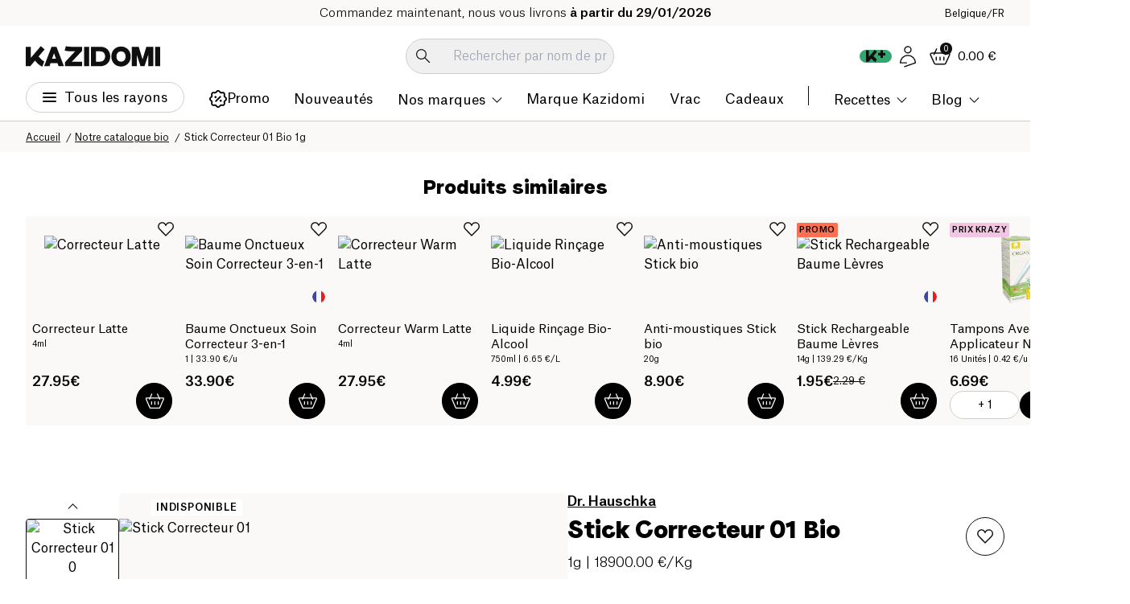

--- FILE ---
content_type: application/javascript; charset=UTF-8
request_url: https://www.kazidomi.com/_next/static/js/app/%5Blocale%5D/(shop)/(search)/catalogue/produits/%5Bslug%5D/page.d14f5ca4.js
body_size: 9365
content:
(self.webpackChunk_N_E=self.webpackChunk_N_E||[]).push([[7914],{2827:(e,s,a)=>{"use strict";a.r(s),a.d(s,{default:()=>m});var i=a(95155),t=a(12115),r=a(61665),l=a(65739),n=a(84376),c=a(91543),o=a(4757);let d=({method:e})=>{let s=(0,r.useTranslations)(),a=e.data.length>1?"ul":"div",t=e.data.length>1?"li":"div",{formatProviderType:l,formatProviderName:n,displayDeliveryDate:c,getFastestDelivery:d}=(0,o.UD)();return(0,i.jsxs)(i.Fragment,{children:[(0,i.jsxs)("div",{className:"delivery-modal__delivery-type",children:[(0,i.jsx)("span",{className:"text-body-17 font-medium",children:s(l(e.type,e.name))}),(0,i.jsxs)("span",{className:"text-body-17 font-medium",children:[s("delivery-modal.delivery-from")," ",d(e.data)]})]}),(0,i.jsx)(a,{children:e.data.map(a=>(0,i.jsx)(t,{className:"delivery-modal__delivery",children:(0,i.jsxs)("div",{className:"delivery-modal__delivery-inner",children:[(0,i.jsx)("img",{src:`/logo/delivery/${a.provider.toLowerCase()}-logo.svg`,alt:`${n(a.provider)} logo`}),(0,i.jsxs)("span",{className:"text-body-15 font-medium block w-1/2 sm:!w-full",children:[n(a.provider)," - ",s(l(e.type,a.provider))]}),(0,i.jsxs)("span",{className:"text-body-15 font-light ml-auto text-right sm:gap-spacing-1 sm:flex sm:mt-spacing-1",children:[s("delivery-modal.delivery-from"),(0,i.jsxs)("span",{className:"delivery-modal__delivery-date",children:[" ",c(a.days_min)," "]})]})]})},a.provider))})]})},m=({open:e,setOpen:s,methods:a})=>{let o=(0,r.useTranslations)(),m=(0,t.useMemo)(()=>a.sort((e,s)=>s.data.length-e.data.length),[a]),h=()=>{s(!1)};return(0,i.jsx)(n.e,{appear:!0,show:e,as:t.Fragment,children:(0,i.jsx)(c.l,{onClose:h,children:(0,i.jsx)("div",{className:"fixed inset-0 flex w-screen items-center justify-center z-50 ",children:(0,i.jsx)(n.e.Child,{as:t.Fragment,enter:"ease-out duration-300",enterFrom:"opacity-0 scale-95",enterTo:"opacity-100 scale-100",leave:"ease-in duration-200",leaveFrom:"opacity-100 scale-100",leaveTo:"opacity-0 scale-95",children:(0,i.jsx)(c.l.Panel,{className:"delivery-modal-root bg-dark-taupe w-full h-full overflow-y-scroll",children:(0,i.jsxs)("div",{className:"delivery-modal__col",children:[(0,i.jsx)(c.l.Title,{className:"text-heading-42 font-faro",children:o("delivery-modal.delivery-methods")}),m.map(e=>(0,i.jsx)(d,{method:e},`${e.name}-method-row`)),(0,i.jsx)("div",{className:"delivery-modal__close-wrapper",children:(0,i.jsx)(l.Jn,{onClick:h,isDark:!0})})]})})})})})})}},6025:(e,s,a)=>{"use strict";a.d(s,{wX:()=>t}),a(45161),a(11216),a(56770),a(30994),a(32681),a(58153),a(78377),a(27577);var i=a(95155);a(12115),a(27978);let t=()=>(0,i.jsx)("ul",{children:Array.from([,,,,,].keys()).map(e=>(0,i.jsxs)("li",{className:"[&:not(:last-child)]:mb-spacing-5",children:[(0,i.jsxs)("div",{className:"flex justify-between mb-spacing-2",children:[(0,i.jsx)("div",{className:"skeleton-box rounded w-[70px] h-[13px]"}),(0,i.jsx)("div",{className:"skeleton-box rounded w-[77px] h-[18px]"})]}),(0,i.jsx)("div",{className:"skeleton-box rounded max-w-[480px] h-[19.5px]"})]},`loading-review-${e}`))})},11216:(e,s,a)=>{"use strict";a.d(s,{default:()=>x});var i=a(95155),t=a(97810),r=a.n(t),l=a(12115),n=a(61665),c=a(65739),o=a(45161),d=a(30994),m=a(32681),h=a(6025),p=a(9339);let u=(0,p.createServerReference)("7f1de4efd6d1e196ef7fc7a3e899252a73ea979508",p.callServer,void 0,p.findSourceMapURL,"getProductReviews"),x=({id:e,openModal:s,reviews:a})=>{let[t,p]=(0,l.useState)(5),[x,g]=(0,l.useState)(!1),[b,v]=(0,l.useState)(a),f=(0,n.useTranslations)(),j=async()=>{let s=t+5;p(s),g(!0);let a=await u(e,s);r()(a)||v(a),g(!1)};return x&&r()(b)?(0,i.jsx)(h.wX,{}):r()(b?.reviews)?(0,i.jsxs)("div",{className:"rounded p-spacing-3 bg-tint-12 mb-spacing-3",children:[(0,i.jsx)("p",{className:"text-body-15 font-light mb-2",children:f("product-page.reviews.no-review")}),(0,i.jsx)(c.Ay,{className:"mt-spacing-2",onClick:()=>s(o.g.REVIEWS),children:f("product-page.reviews.write-review")})]}):(0,i.jsxs)(i.Fragment,{children:[(0,i.jsxs)("div",{className:"rounded p-spacing-3 bg-tint-12 mb-spacing-2 min-lg:hidden",children:[(0,i.jsx)("p",{className:"text-body-15 font-light",children:f("product-page.reviews.add-review")}),(0,i.jsx)(c.Ay,{className:"mt-spacing-2",onClick:()=>s(o.g.REVIEWS),children:f("product-page.reviews.write-review")})]}),(0,i.jsx)("ul",{className:"mb-spacing-4",children:b.reviews.map(e=>(0,i.jsx)("li",{className:"[&:not(:last-child)]:mb-spacing-5",children:(0,i.jsx)(d.A,{comment:e.comments,author:e.author.name,date:e.date_created,rating:e.rating,replies:e.replies})},e.id))}),b.results_count>5&&(0,i.jsx)("div",{className:"flex justify-center my-spacing-4",children:(0,i.jsx)(m.A,{isLoading:x,disabled:t>=b.results_count,action:j,label:f("reviews.btn.more-reviews")})})]})}},22974:(e,s,a)=>{"use strict";a.d(s,{default:()=>d});var i=a(95155),t=a(12115),r=a(91262);a(28015);var l=a(37206),n=a(97810),c=a.n(n);let o=(0,l.default)(()=>Promise.resolve().then(a.bind(a,28015)),{loadableGenerated:{webpack:()=>[28015]},ssr:!1}),d=({videos:e})=>{let[s,a]=(0,t.useState)(!1),[l,n]=(0,t.useState)(null);return(0,t.useEffect)(()=>{null===l?a(!1):a(!0)},[l]),(0,i.jsxs)(i.Fragment,{children:[c()(e)?null:(0,i.jsx)("ul",{className:"gap-spacing-2 flex overflow-x-auto overflow-y-hidden",children:e.map((e,s)=>(0,i.jsx)("li",{children:(0,i.jsx)(r.default,{video:e,onClick:()=>n(s)})},e.video))}),s?(0,i.jsx)(o,{handleNavigation:s=>{"prev"===s?n(s=>0===l?e.length-1:s-1):"next"===s?n(s=>l===e.length-1?0:s+1):n(s)},active:l,videos:e,onClose:()=>{a(!1),n(null)}}):null]})}},24491:(e,s,a)=>{"use strict";a.d(s,{default:()=>c});var i=a(95155);a(12115);var t=a(65739),r=a(48178),l=a(61665),n=a(4757);let c=()=>{let e=(0,l.useTranslations)(),{goBack:s,history:a}=(0,n.W6)();if(a.length<2)return;let c={width:12,height:11,alt:e("breadcrumb.previous-page"),src:(0,r.yY)("/icons/arrow-left-2.svg","mxw_9")};return(0,i.jsx)(t.Ay,{size:"xsm",className:"!border-charcoal text-body-12 px-spacing-2",variant:"outline",icon:c,onClick:s,children:e("breadcrumb.back")})}},25391:(e,s,a)=>{"use strict";a.d(s,{default:()=>o});var i=a(82849),t=a(23805),r=a(4757),l=a(12115),n=a(70508),c=a(61665);let o=({data:e})=>{let s=(0,c.useLocale)(),a=(0,r.Jd)();if(void 0!==i.A.get(t.jh.token)&&a)return(0,l.useEffect)(()=>{(0,n.Kh)(s,e)},[]),""}},27577:(e,s,a)=>{"use strict";a.d(s,{default:()=>h});var i=a(95155),t=a(97810),r=a.n(t),l=a(12115),n=a(3890),c=a(48129),o=a(65739),d=a(48178);let m={drag:"free",pagination:!1,perPage:7,perMove:7,gap:8,arrows:!0,lazyLoad:"nearby",breakpoints:{567:{perPage:5,perMove:5},400:{perPage:4,perMove:4}}},h=({reviewsPictures:e})=>{let[s,a]=(0,l.useState)("");return!r()(e)&&e.reviews.length>0?(0,i.jsxs)(i.Fragment,{children:[(0,i.jsxs)(c.eB,{options:{...m},hasTrack:!1,className:"relative mb-spacing-3",children:[(0,i.jsx)(c.v9,{children:e.reviews[0].photos.map(e=>(0,i.jsx)(c.Nn,{className:"aspect-square rounded overflow-hidden",children:(0,i.jsx)("img",{className:"rounded cursor-pointer object-cover w-full h-full",src:e,onClick:()=>a(e),alt:"review",loading:"lazy",role:"button",tabIndex:0})},`thumbs-${e}`))}),(0,i.jsxs)("div",{className:"splide__arrows absolute top-1/2 translate-y-[-50%] w-full flex justify-between px-spacing-1 pointer-events-none",children:[(0,i.jsx)(o.Ay,{className:"carousel__button splide__arrow splide__arrow--prev w-[36px] h-[36px] !p-0 !bg-white disabled:!opacity-0 pointer-events-auto hover:!bg-tint-48",variant:"outline",children:(0,i.jsx)("img",{src:(0,d.yY)("/icons/arrow-left-icon.svg","mxw_9"),alt:"previous",width:9,height:6,loading:"lazy"})}),(0,i.jsx)(o.Ay,{className:"carousel__button splide__arrow splide__arrow--next w-[36px] h-[36px] !p-0 !bg-white disabled:!opacity-0 pointer-events-auto hover:!bg-tint-48",variant:"outline",children:(0,i.jsx)("img",{src:(0,d.yY)("/icons/arrow-right-icon.svg","mxw_9"),alt:"Next",width:9,height:6,loading:"lazy"})})]})]}),(0,i.jsx)(n.default,{onClose:()=>a(""),isOpen:s.length>0,classes:"w-fit",children:(0,i.jsx)("img",{className:" rounded cursor-pointer ",src:s,alt:"review",loading:"lazy"})})]}):null}},28015:(e,s,a)=>{"use strict";a.r(s),a.d(s,{default:()=>c});var i=a(95155);a(12115);var t=a(53114),r=a(33118),l=a(65739),n=a(48178);let c=({onClose:e,videos:s,active:a,handleNavigation:c})=>(0,i.jsxs)("div",{className:"fixed group/player bottom-spacing-4 group-[.sticky-product-bar-visible]:-translate-y-spacing-7 transition duration-300 right-spacing-4 z-10 flex items-center",children:[(0,i.jsx)("div",{className:"w-[252px] h-[446px] rounded-2xl block overflow-hidden",children:(0,i.jsxs)(r.xX,{style:{width:"100%",aspectRatio:"16/9",height:"100%"},children:[(0,i.jsxs)(r.Ph,{className:"absolute top-0 w-full flex flex-wrap px-spacing-1",children:[(0,i.jsx)(r.td,{className:"bg-transparent"}),(0,i.jsxs)("div",{className:"flex w-full justify-between",children:[(0,i.jsx)(r.nN,{className:"w-[44px] h-[44px] flex-center p-0 bg-transparent rounded-full hover:bg-black/50"}),(0,i.jsx)(r.aH,{className:"w-[44px] h-[44px] flex-center p-0 bg-transparent rounded-full hover:bg-black/50"}),(0,i.jsx)(r.Ic,{className:"w-[44px] h-[44px] flex-center p-0 bg-transparent rounded-full hover:bg-black/50"}),(0,i.jsx)("button",{onClick:e,className:"w-[44px] h-[44px] flex-center rounded-full hover:bg-black/50",children:(0,i.jsx)("img",{src:(0,n.yY)("/icons/cross-icon-white.svg","mxw_112"),alt:"close",loading:"lazy",width:18,height:18})})]})]}),(0,i.jsx)(t.default,{slot:"media",src:s[a].video,controls:!1,autoPlay:!0,muted:!0,style:{width:"100%",height:"100%","--controls":"none"}})]})}),s.length>1?(0,i.jsxs)("div",{className:"flex gap-spacing-1 absolute bottom-4 right-4 z-10 transition duration-300 group-hover/player:opacity-100 opacity-0",children:[(0,i.jsx)(l.Ay,{className:"w-spacing-4 h-spacing-4 !p-0 hover:!border-charcoal",variant:"ghost",onClick:()=>c("prev"),children:(0,i.jsx)("img",{src:(0,n.yY)("/icons/arrow-left-icon.svg","mxw_112"),alt:"close",loading:"lazy",width:9,height:16})}),(0,i.jsx)(l.Ay,{className:"w-spacing-4 h-spacing-4 z-10 !p-0 hover:!border-charcoal",variant:"ghost",onClick:()=>c("next"),children:(0,i.jsx)("img",{src:(0,n.yY)("/icons/arrow-right-icon.svg","mxw_112"),alt:"close",loading:"lazy",width:9,height:16})})]}):null]})},29195:(e,s,a)=>{"use strict";a.d(s,{A:()=>t});var i=a(95155);a(12115);let t=({total:e,number:s,wrapperClasses:a,bodyClasses:t,color:r})=>{let l={width:`${0===s?0:s<e?s/e*100:100}%`,...r?{backgroundColor:r}:null};return(0,i.jsx)("div",{className:`w-full relative overflow-hidden rounded-xl h-3.25 bg-dark-taupe ${a}`,children:(0,i.jsx)("div",{className:`absolute transition ease-in duration-300 h-3.25 bg-generic2 ${t}`,style:l})})}},30994:(e,s,a)=>{"use strict";a.d(s,{A:()=>m});var i=a(95155);a(12115);var t=a(27978),r=a(27866),l=a.n(r),n=a(8532),c=a.n(n);a(90),a(23401),a(74066);var o=a(61665),d=a(48178);l().extend(c());let m=({author:e,date:s,comment:a,rating:r,replies:n})=>{let c=(0,o.useLocale)(),m=(0,o.useTranslations)(),h=e=>(l().locale(c),l()(e,"YYYYMMDD").fromNow());return(0,i.jsxs)(i.Fragment,{children:[(0,i.jsxs)("div",{className:"flex justify-between mb-2",children:[(0,i.jsxs)("div",{className:"flex gap-1",children:[(0,i.jsx)("span",{className:"font-medium text-body-13",children:m("product-page.reviews.verified-customer")}),(0,i.jsx)("img",{src:(0,d.yY)("/image/reviews/verified_customer.svg","mxw_16"),alt:m("product-page.reviews.verified-customer"),width:16,height:16,loading:"lazy"})]}),(0,i.jsx)("span",{className:"text-body-13 font-light text-grey3 ml-auto",children:h(s)})]}),r&&0!==r?(0,i.jsx)("div",{className:"mb-2",children:(0,i.jsx)(t.Ay,{rating:r,dataKey:`${e}-${s}`})}):null,(0,i.jsx)("p",{className:"text-body-15 font-light",children:a}),n&&(0,i.jsx)("ul",{className:"pl-spacing-5",children:n.map(e=>(0,i.jsxs)("li",{className:"my-spacing-5 border-l border-grey3 pl-spacing-5",children:[(0,i.jsxs)("div",{className:"mb-spacing-2 flex justify-between",children:[(0,i.jsx)("span",{className:"text-body-15 font-medium",children:e.author.name}),(0,i.jsx)("span",{className:"text-body-13 font-light text-body-13 font-light text-grey3 ml-auto",children:h(e.date_created)})]}),(0,i.jsx)("p",{className:"text-body-15 font-light",children:e.comments})]},`reply-${e.date_created}`))})]})}},32681:(e,s,a)=>{"use strict";a.d(s,{A:()=>l});var i=a(95155);a(12115);var t=a(87979),r=a(48178);let l=({action:e,disabled:s,isLoading:a,label:l})=>(0,i.jsx)(i.Fragment,{children:(0,i.jsxs)("button",{type:"button",className:"flex flex-col flex-center gap-spacing-1",onClick:e,disabled:s,children:[a?(0,i.jsx)(t.Q0,{}):(0,i.jsx)("img",{src:(0,r.yY)("/icons/arrow-down.svg","mxw_20"),alt:"Load more",width:20,height:20,loading:"lazy"}),(0,i.jsx)("span",{className:"text-cta-regular",children:l})]})})},39854:(e,s,a)=>{"use strict";a.d(s,{default:()=>c});var i=a(95155),t=a(61665);a(12115);var r=a(70502),l=a(48178),n=a(68015);let c=({blogs:e,title:s,expand:a,titleClasses:c=""})=>{let o=(0,t.useLocale)();return(0,i.jsx)(r.F,{title:s,titleClasses:c,expand:a,children:e.map((e,s)=>{let a=(0,l.UN)(o,e);return(0,i.jsx)("li",{role:"group",className:"w-[300px] shrink-0",children:(0,i.jsx)(n.df,{categories:a.categories,description:a.description,image:a.image,title:a.title,link:a.url,layout:"carousel"})},`${s}-slide-content`)})})}},42445:(e,s,a)=>{"use strict";a.d(s,{default:()=>d});var i=a(95155),t=a(12115),r=a(61665),l=a(4757),n=a(37206),c=a(48178);let o=(0,n.default)(()=>Promise.resolve().then(a.bind(a,2827)),{loadableGenerated:{webpack:()=>[2827]},ssr:!1}),d=()=>{let[e,s]=(0,t.useState)(!1),a=(0,r.useTranslations)(),{fastestDelivery:n,methodsByProviders:d}=(0,l.UD)();return(0,i.jsxs)(i.Fragment,{children:[(0,i.jsxs)("button",{className:"flex gap-spacing-1 items-center h-[35px]",onClick:()=>void s(!0),children:[(0,i.jsx)("img",{src:(0,c.yY)("/icons/delivery.svg","mxw_35"),alt:"delivery icon",width:35,height:35,loading:"lazy"}),(0,i.jsxs)("span",{className:"underline text-body-15",children:[" ",a("delivery-modal.delivery-from")," ",(0,i.jsx)("strong",{children:n})]})]}),e?(0,i.jsx)(o,{open:e,setOpen:s,methods:d}):null]})}},45161:(e,s,a)=>{"use strict";a.d(s,{default:()=>p,g:()=>d});var i=a(95155),t=a(12115),r=a(61665),l=a(11216),n=a(58153),c=a(37206),o=a(65739);let d={REVIEWS:"reviews",QUESTIONS:"questions"},m=(0,c.default)(()=>Promise.resolve().then(a.bind(a,56770)),{loadableGenerated:{webpack:()=>[56770]},ssr:!1}),h=(0,c.default)(()=>Promise.resolve().then(a.bind(a,78377)),{loadableGenerated:{webpack:()=>[78377]},ssr:!1}),p=({sku:e,reviews:s,link:a})=>{let[c,p]=(0,t.useState)(d.REVIEWS),[u,x]=(0,t.useState)(!1),[g,b]=(0,t.useState)(""),[v,f]=(0,t.useState)(null),j=(0,r.useTranslations)(),y=(0,r.useLocale)(),w=e=>{b(e),x(!0)};return(0,i.jsx)("section",{className:"my-spacing-4 min-lg:my-spacing-7",id:"product_reviews",children:(0,i.jsxs)("div",{className:"container min-lg:flex gap-spacing-4 min-lg:mb-spacing-4",children:[(0,i.jsxs)("div",{className:"min-lg:w-1/2",children:[(0,i.jsx)("h2",{className:"text-heading-24 font-faro mb-spacing-2",children:j("product-page.reviews.user-reviews")}),(0,i.jsx)(n.default,{reviews:s}),(0,i.jsxs)("div",{className:"hidden min-lg:block",children:[(0,i.jsxs)("div",{className:"rounded p-spacing-3 bg-tint-12 mb-spacing-4",children:[(0,i.jsx)("p",{className:"text-body-15 font-light",children:j("product-page.reviews.add-review")}),(0,i.jsx)(o.Ay,{className:"mt-spacing-2",onClick:()=>w(d.REVIEWS),children:j("product-page.reviews.write-review")})]}),(0,i.jsxs)("div",{className:"rounded p-spacing-3 bg-grey7",children:[(0,i.jsx)("p",{className:"text-body-15 font-light",children:j("product-page.reviews.leave-question")}),(0,i.jsx)(o.Ay,{variant:"outline",className:"mt-spacing-2 hover:!border-charcoal !bg-white",onClick:()=>w(d.QUESTIONS),children:j("product-page.reviews.ask-question")})]})]})]}),(0,i.jsxs)("div",{className:"min-lg:w-1/2",children:[(0,i.jsxs)("div",{className:"flex gap-spacing-5 border-b-[.5px] border-charcoal mb-spacing-3",children:[(0,i.jsx)("h3",{children:(0,i.jsx)("button",{className:`transition border-b-[3px] pb-spacing-1 font-bold text-body-17 relative ${"reviews"===c?"border-generic2":"border-transparent"}`,type:"button",onClick:()=>p(d.REVIEWS),children:j("reviews.reviews-widget.product-reviews")})}),(0,i.jsx)("h3",{children:(0,i.jsx)("button",{className:`transition border-b-[3px] pb-spacing-1 font-bold text-body-17 relative ${"questions"===c?"border-generic2":"border-transparent"}`,type:"button",onClick:()=>p(d.QUESTIONS),children:j("reviews.reviews-widget.questions")})})]}),c===d.REVIEWS&&(0,i.jsx)(l.default,{id:`FR${e};NL${e};EN${e}`,openModal:w,reviews:s}),c===d.QUESTIONS&&(0,i.jsx)(m,{id:`FR${e};NL${e};EN${e}`,openModal:w,questions:v,setQuestions:f})]}),u?(0,i.jsx)(h,{setIsOpen:x,isOpen:u,type:g,sku:`${y.toUpperCase()}${e}`,url:`https://www.kazidomi.com/${a}`}):null]})})}},52899:(e,s,a)=>{"use strict";a.d(s,{default:()=>g});var i=a(95155),t=a(12115),r=a(65739),l=a(72080),n=a(99003),c=a(13455),o=a(61665),d=a(74903),m=a(73321),h=a(51619);let p={type:"DEFAULT",message:[]},u={type:"ERROR",message:[]},x={type:"SUCCESS",message:[]},g=({specificList:e="general",inputClasses:s,button:a})=>{let g=(0,d.DE)(),{handleSubmit:b,register:v,reset:f}=(0,n.mN)(),[j,y]=(0,t.useState)(!1),[w,N]=(0,t.useState)(p),k=(0,o.useTranslations)(),_={event:"subscribe_newsletter",screen_name:(0,m.usePathname)()};return g?(0,i.jsxs)(i.Fragment,{children:[(0,i.jsx)("div",{className:"newsletter_input_root",children:(0,i.jsxs)("form",{onSubmit:b(e=>{y(!0),N(p),(e=>{let s=new FormData;for(let a in e)s.append(a,e[a]);return(0,c.SX)().post("/newsletter/subscribe",s)})(e).then(e=>{y(!1),f(),e.data.messages.forEach(e=>{x.message=[...x.message,e]}),N(x)}).catch(e=>{y(!1),u.message=[k("newsletter.subscribe.error.retry555")],N(u)}),(0,h.sendGTMEvent)(_)}),children:[(0,i.jsx)("input",{type:"hidden",name:"specificList",value:e,...v("specificList")}),(0,i.jsx)("input",{className:`newsletter__input ${s}`,type:"email",placeholder:k("account.account-edit.mail"),required:!0,...v("email")}),(0,i.jsx)(r.Ay,{disabled:j,className:`newsletter__btn ${a?a.classes:""}`,variant:"primary",size:"xl",type:"submit",children:j?(0,i.jsx)(l.A,{}):a?(0,i.jsx)("img",{src:a.icon.src,width:a.icon.width,height:a.icon.height,alt:"submit",loading:"lazy"}):k("footer.newsletter.actions.subscribe")})]})}),w!==p&&(0,i.jsx)("div",{className:"mt-2",children:(0,i.jsx)("span",{className:`${"ERROR"===w.type?"text-alimentation1":null} text-body-15`,children:w.message.map(e=>e)})})]}):null}},56770:(e,s,a)=>{"use strict";a.r(s),a.d(s,{default:()=>x});var i=a(95155),t=a(97810),r=a.n(t),l=a(12115),n=a(61665),c=a(65739),o=a(45161),d=a(32681),m=a(30994),h=a(6025),p=a(9339);let u=(0,p.createServerReference)("7f5d0c6860b9006185fdfb12e12f80e1e9f392d890",p.callServer,void 0,p.findSourceMapURL,"getProductQuestions"),x=({id:e,openModal:s,questions:a,setQuestions:t})=>{let[p,x]=(0,l.useState)(5),[g,b]=(0,l.useState)(!0),v=(0,n.useTranslations)();return((0,l.useEffect)(()=>{let s=async(e,s)=>{b(!0);let a=await u(e,s);r()(a)||t(a.reviews),b(!1)};(p>5||r()(a))&&s(e,p)},[p,e]),g&&r()(a))?(0,i.jsx)(h.wX,{}):r()(a)?(0,i.jsxs)("div",{className:"rounded p-spacing-3 bg-grey7 mb-spacing-3",children:[(0,i.jsx)("p",{className:"text-body-15 font-light",children:v("product-page.reviews.no-question")}),(0,i.jsx)(c.Ay,{variant:"outline",className:"mt-spacing-2 hover:!border-charcoal !bg-white",onClick:()=>s(o.g.QUESTIONS),children:v("product-page.reviews.ask-question")})]}):(0,i.jsxs)(i.Fragment,{children:[(0,i.jsxs)("div",{className:"rounded p-spacing-3 bg-grey7 mb-spacing-2 min-lg:hidden",children:[(0,i.jsx)("p",{className:"text-body-15 font-light",children:"Vous pouvez nous poser une question sur ce produit ici"}),(0,i.jsx)(c.Ay,{variant:"outline",className:"mt-spacing-2 hover:!border-charcoal !bg-white",onClick:()=>s(o.g.QUESTIONS),children:v("product-page.reviews.ask-question")})]}),(0,i.jsx)("ul",{className:"mb-spacing-4",children:a.map(e=>(0,i.jsx)("li",{className:"[&:not(:last-child)]:mb-spacing-5",children:(0,i.jsx)(m.A,{comment:e.comments,author:e.author.name,date:e.date_created,rating:e.rating,replies:e.replies})},e.id))}),a.results_count>5&&(0,i.jsx)("div",{className:"flex justify-center my-spacing-4",children:(0,i.jsx)(d.A,{isLoading:g,disabled:p>=a.results_count,action:()=>x(e=>e+5),label:v("reviews.btn.more-reviews")})})]})}},58153:(e,s,a)=>{"use strict";a.d(s,{default:()=>d});var i=a(95155),t=a(97810),r=a.n(t);a(12115);var l=a(61665),n=a(27978),c=a(29195);let o=({number:e,rating:s,totalRating:a})=>{let t=(0,l.useTranslations)();return(0,i.jsxs)("div",{className:"flex items-center gap-spacing-1 justify-between [&:not(:last-child)]:mb-spacing-3",children:[(0,i.jsxs)("span",{className:"shrink-0 text-body-17 font-light w-[100px]",children:[s," ",t("product-page.reviews.star")]}),(0,i.jsx)(c.A,{total:a,number:e,bodyClasses:"!bg-generic2",wrapperClasses:"border-generic2 border bg-white"}),(0,i.jsxs)("span",{className:"shrink-0 text-body-17 font-light w-[100px] text-right",children:[e," ",t("reviews.reviews")]})]})},d=({reviews:e})=>{let s=(0,l.useTranslations)();if(!r()(e))return(0,i.jsxs)("div",{className:"mb-spacing-3 min-lg:mb-spacing-4",children:[(0,i.jsxs)("div",{className:"flex justify-between border-b-[.5px] border-charcoal pb-spacing-1 mb-spacing-3 items-center",children:[(0,i.jsx)("span",{className:"text-body-15",children:s("product-page.reviews.based-on",{count:e.review_count})}),(0,i.jsxs)("div",{className:"flex gap-spacing-1 items-center",children:[(0,i.jsx)(n.Ay,{rating:e.average_rating,dataKey:"rating-array",color:"#ffc85f",size:24}),(0,i.jsx)("span",{className:"text-heading-21 font-medium",children:Number(e.average_rating).toFixed(1)})]})]}),[5,4,3,2,1].map(s=>(0,i.jsx)(o,{number:(!r()(e.stats.ratings)?e.stats.ratings:{[Number(e.average_rating)]:e.review_count})[s]||0,rating:s,totalRating:e?.results_count||0},`rating-array-row-${s}`))]})}},63262:(e,s,a)=>{"use strict";a.d(s,{default:()=>o});var i=a(95155),t=a(12115),r=a(98500),l=a.n(r),n=a(74903),c=a(48178);let o=({items:e})=>{let[s,a]=(0,t.useState)(!1),[r,o]=(0,t.useState)(!1),d=(0,t.useRef)(null),{width:m}=(0,n.lW)();return(0,t.useEffect)(()=>{d.current&&(d.current.offsetHeight>=18?o(!0):o(!1))},[m]),(0,i.jsx)("div",{className:"breadcrumbs-container min-sm:hidden",children:(0,i.jsx)("div",{className:"container max-w-[1800px] py-spacing-1",children:(0,i.jsxs)("div",{className:"w-full overflow-hidden transition-all duration-300 flex items-end pr-spacing-4 relative max-h-spacing-2",...s?{style:{maxHeight:d?.current.offsetHeight}}:null,children:[r?(0,i.jsx)("button",{onClick:()=>a(!s),className:"absolute top-1/2 translate-y-[-50%] right-0 flex-center w-spacing-4 h-spacing-4",children:(0,i.jsx)("img",{src:(0,c.yY)("/icons/arrow-down.svg","mxw_12"),alt:"Open breadcrumb",width:12,height:12,loading:"lazy",className:`transition duration-300 ${s?"rotate-180":""}`})}):null,(0,i.jsx)("ul",{className:"breadcrumbs flex-wrap-reverse justify-end flex flex-row-reverse",ref:d,children:e.map((e,s)=>(0,i.jsx)("li",{children:(0,i.jsx)(l(),{href:e.url,title:e.label,rel:"noreferrer",prefetch:!1,children:e.label})},s))})]})})})}},67696:(e,s,a)=>{Promise.resolve().then(a.bind(a,93053)),Promise.resolve().then(a.bind(a,17946)),Promise.resolve().then(a.t.bind(a,98500,23)),Promise.resolve().then(a.bind(a,53114)),Promise.resolve().then(a.bind(a,79011)),Promise.resolve().then(a.bind(a,20713)),Promise.resolve().then(a.bind(a,70071)),Promise.resolve().then(a.bind(a,22085)),Promise.resolve().then(a.bind(a,2304)),Promise.resolve().then(a.bind(a,2827)),Promise.resolve().then(a.bind(a,42445)),Promise.resolve().then(a.bind(a,32728)),Promise.resolve().then(a.bind(a,47784)),Promise.resolve().then(a.bind(a,16613)),Promise.resolve().then(a.bind(a,31176)),Promise.resolve().then(a.bind(a,368)),Promise.resolve().then(a.bind(a,39174)),Promise.resolve().then(a.bind(a,44883)),Promise.resolve().then(a.bind(a,95397)),Promise.resolve().then(a.bind(a,9460)),Promise.resolve().then(a.bind(a,79056)),Promise.resolve().then(a.bind(a,55824)),Promise.resolve().then(a.bind(a,56770)),Promise.resolve().then(a.bind(a,27577)),Promise.resolve().then(a.bind(a,11216)),Promise.resolve().then(a.bind(a,58153)),Promise.resolve().then(a.bind(a,78377)),Promise.resolve().then(a.bind(a,45161)),Promise.resolve().then(a.bind(a,4868)),Promise.resolve().then(a.bind(a,1255)),Promise.resolve().then(a.bind(a,67672)),Promise.resolve().then(a.bind(a,31990)),Promise.resolve().then(a.bind(a,70613)),Promise.resolve().then(a.bind(a,73979)),Promise.resolve().then(a.bind(a,24491)),Promise.resolve().then(a.bind(a,63262)),Promise.resolve().then(a.bind(a,92426)),Promise.resolve().then(a.bind(a,83401)),Promise.resolve().then(a.bind(a,39854)),Promise.resolve().then(a.bind(a,89208)),Promise.resolve().then(a.bind(a,25391)),Promise.resolve().then(a.bind(a,52899)),Promise.resolve().then(a.bind(a,24667)),Promise.resolve().then(a.bind(a,91262)),Promise.resolve().then(a.bind(a,22974))},68015:(e,s,a)=>{"use strict";a.d(s,{df:()=>h,NI:()=>l});var i=a(95155);a(12115);var t=a(50003),r=a(61665);let l=({url:e,title:s,img:a,counter:l})=>{let n=(0,r.useTranslations)();return(0,i.jsx)(t.A,{href:e,className:"bg-grey7 block overflow-hidden rounded",children:(0,i.jsxs)("article",{children:[(0,i.jsx)("div",{className:"flex-center pt-[72%] overflow-hidden relative",children:a?(0,i.jsx)("img",{className:"absolute object-cover w-full h-auto",src:e,alt:s,loading:"lazy"}):(0,i.jsx)("img",{className:"absolute top-1/2 translate-y-[-50%]",src:"/image/wishlist-placeholder.svg",alt:s,width:120,height:120,loading:"lazy"})}),(0,i.jsxs)("div",{className:"p-spacing-2",children:[(0,i.jsx)("span",{className:"text-body-17 font-medium line-clamp-2 mb-spacing-1 block h-[44px]",children:s}),(0,i.jsxs)("span",{className:"text-body-13 block",children:[l," ",n("wishlist.products")]})]})]})})};a(12969);var n=a(48178),c=a(96284),o=a(27866),d=a.n(o);let m=({difficulty:e,preparationTime:s,datePublish:a})=>{let t=(0,r.useTranslations)();return(0,i.jsxs)("div",{className:"flex mt-spacing-3",children:[s&&(0,i.jsxs)("span",{className:"pr-spacing-1 mr-spacing-1 border-r-[.5px] border-charcoal text-body-13 font-light flex gap-spacing-05",children:[(0,i.jsx)("img",{src:(0,n.yY)("/icons/time-icon.svg","mxw_16"),alt:"Horloges",width:16,height:16.9}),s," min"]}),e&&(0,i.jsx)("span",{className:"text-body-13 font-light mr-auto",children:t(`recipe.recipe-page.difficulty-level.${e}`)}),a&&(0,i.jsx)("span",{className:"text-body-13 font-light",children:d()(a).format("DD/MM/YYYY")})]})},h=({categories:e,image:s,title:a,description:r,date:l,link:o,preparationTime:d,difficulty:h,index:p,layout:u})=>(0,i.jsxs)("article",{className:"group/article-card",children:[(0,i.jsx)(t.A,{href:o,title:a,className:"flex relative mb-spacing-2",children:(0,i.jsx)("figure",{className:"rounded relative pb-[57%] w-full overflow-hidden",children:(0,i.jsx)("img",{src:(0,n.yY)(s,"mxw_512"),alt:a+"image",placeholder:"blur",width:550,height:320,className:"object-cover w-full h-full absolute",loading:p>4||"carousel"==u?"lazy":"eager"})})}),e?(0,i.jsx)("ul",{className:"mb-spacing-2 flex gap-spacing-1 overflow-x-auto",children:e.map(e=>(0,i.jsx)("li",{className:"shrink-0",children:(0,i.jsx)(c.A,{title:e.name,link:e.link,classes:"!px-[12px] uppercase min-w-spacing-9 !text-body-10 tracking-[.8px] font-medium",children:e.name})},e.name))}):null,(0,i.jsxs)(t.A,{href:o,title:a,className:"recipe-card__content block",children:[(0,i.jsx)("span",{className:"mb-[12px] line-clamp-2 text-body-17 font-medium group-hover/article-card:underline h-[44px]",children:a}),(0,i.jsx)("p",{className:"text-body-15 font-light line-clamp-3",children:r}),d||h?(0,i.jsx)(m,{preparationTime:d,difficulty:h}):null]})]})},70613:(e,s,a)=>{"use strict";a.d(s,{default:()=>x});var i=a(95155),t=a(12115),r=a(97810),l=a.n(r),n=a(65739),c=a(61665),o=a(77251),d=a(50003),m=a(72733),h=a(4757),p=a(48178);let u=(0,a(37206).default)(()=>Promise.resolve().then(a.bind(a,84995)),{loadableGenerated:{webpack:()=>[84995]},ssr:!1}),x=()=>{let e=(0,c.useTranslations)(),[s,a]=(0,t.useState)(!1),r=(0,c.useLocale)(),{updateMembership:x,isIncludeMembership:g,membershipCart:b,cart:v}=(0,h._$)(e=>({updateMembership:e.updateMembership,isIncludeMembership:e.isIncludeMembership,membershipCart:e.membershipCart,cart:e.cart}));if(b)return(0,i.jsxs)(i.Fragment,{children:[(0,i.jsxs)("div",{className:"w-full rounded border-[.5px] mb-spacing-2 flex min-md:mb-spacing-4 py-spacing-2 min-sm:py-spacing-3 px-spacing-1 min-sm:px-spacing-2 relative items-end border-grey-light",children:[(0,i.jsx)("button",{type:"button",className:"shrink-0 flex-center my-auto",onClick:()=>a(!0),children:(0,i.jsx)("div",{className:"rounded-full bg-sant1 w-[60px] min-sm:w-[80px] aspect-square flex-center",children:(0,i.jsx)("img",{src:"/logo/k-plus-logo.svg",className:"sm:w-spacing-5",width:50,height:37,alt:"kazidomi membership logo"})})}),(0,i.jsxs)("div",{className:"w-full px-spacing-1 min-sm:px-spacing-2",children:[(0,i.jsx)("span",{className:"text-body-17 min-sm:text-body-21 font-faro mb-spacing-1 !leading-none block flex items-center gap-spacing-05",children:e("checkout.membership-cart-item.k-plus-membership")}),v.savingMemberPrice>0?(0,i.jsx)("p",{className:"text-[11px] min-sm:text-body-15 mt-spacing-1 min-xs:mb-spacing-1 block",children:e.rich("checkout.membership-cart-item.become-member",{important:e=>(0,i.jsx)("strong",{className:"font-medium",children:e}),amount:v.savingMemberPrice.toFixed(2)})}):(0,i.jsx)("p",{className:"text-body-13 min-sm:text-body-15 mt-spacing-1 min-xs:mb-spacing-1 block",children:e("checkout.membership-cart-item.become-member-without-amount")}),(0,i.jsx)("button",{type:"button",className:"font-medium underline text-body-13 min-sm:text-body-15",onClick:()=>a(!0),children:e("links.know-more")})]}),(0,i.jsx)("div",{className:"shrink-0",children:(0,i.jsxs)("div",{className:"flex flex-col gap-spacing-2",children:[(0,i.jsx)(o.lM,{isActive:g,name:"isIncludeMembership",labels:{active:e("checkout.membership-cart-item.toggle-active"),inactive:e("checkout.membership-cart-item.toggle-inactive")},onChange:()=>x(r,!g)}),l()(b)?null:(0,i.jsxs)("span",{className:"font-medium text-body-15 min-sm:text-body-17",children:["59 €/",e("checkout.membership-cart-item.year")]})]})})]}),s?(0,i.jsxs)(u,{isOpen:s,setIsOpen:a,classes:"!bg-tint-24 flex-col flex-center max-w-[600px] pt-spacing-6 pb-spacing-10 sm:pb-spacing-5 sm:pt-spacing-8",children:[(0,i.jsx)("img",{src:(0,p.yY)("/icons/logo.svg","mxw_250"),alt:"Kazidomi",width:227,height:34,loading:"lazy",className:"mb-spacing-1"}),(0,i.jsx)("span",{className:"text-heading-24 font-faro",children:e("checkout.membership-cart-item.modal.title")}),(0,i.jsxs)("ul",{className:"my-spacing-4 mx-auto",children:[(0,i.jsx)("li",{className:"thick-icon text-body-15 mb-spacing-1",children:e("checkout.membership-cart-item.modal.list1")}),(0,i.jsx)("li",{className:"thick-icon text-body-15 mb-spacing-1",children:e("checkout.membership-cart-item.modal.list2")}),(0,i.jsx)("li",{className:"thick-icon text-body-15",children:e("checkout.membership-cart-item.modal.list3")})]}),(0,i.jsx)("strong",{className:"text-center text-heading-24 font-medium mb-spacing-1 min-sm:mt-spacing-3 sm:!text-body-17",children:e("checkout.membership-cart-item.modal.first-year")}),(0,i.jsx)("p",{className:"text-center text-body-15",children:e("checkout.membership-cart-item.modal.cancel")}),g?null:(0,i.jsx)(n.Ay,{onClick:()=>{a(!1),x(r,!0)},className:"mt-spacing-5 mx-auto",rightIcon:{src:"/logo/k-plus-logo.svg",width:20,height:12,loading:"lazy",alt:"kazidomi membership"},children:e("links.add-cart")}),(0,i.jsx)(d.A,{href:m.Ay.kazidomi_membership(r),title:e("checkout.membership-cart-item.modal.know-more-about-membership"),className:"font-medium underline mt-spacing-2",children:e("links.know-more")})]}):null]})}},73979:(e,s,a)=>{"use strict";a.d(s,{default:()=>l});var i=a(95155);a(12115);var t=a(71507),r=a(39814);let l=({title:e="",slides:s,expand:a,titleClasses:l="",slideClasses:n="",keyProps:c=""})=>(0,i.jsx)(r.Carousel,{title:e,expand:a,titleClasses:l,children:s.map((s,a)=>(0,i.jsx)("li",{className:`w-[190px] shrink-0 snap-start ${n}`,children:(0,i.jsx)(t.Ay,{data:s,layout:"carousel"})},`${s.name}-${e}-${c}-${a}`))})},78377:(e,s,a)=>{"use strict";a.r(s),a.d(s,{default:()=>g});var i=a(95155),t=a(12115),r=a(61665),l=a(99003),n=a(38434),c=a(4757),o=a(9339);let d=(0,o.createServerReference)("7f8eb5fd2f6b30db7972ef20580c0ec30a3eb2560c",o.callServer,void 0,o.findSourceMapURL,"createProductQuestion"),m=(0,o.createServerReference)("7f3bb61ca2cc82dd5bdd7bcaf64ed50fce5c3389af",o.callServer,void 0,o.findSourceMapURL,"createProductReview");var h=a(65739),p=a(3890),u=a(99936),x=a(45161);let g=({isOpen:e,setIsOpen:s,type:a,sku:o,url:g})=>{let b=(0,r.useTranslations)(),{register:v,handleSubmit:f,setValue:j}=(0,l.mN)(),[y,w]=(0,t.useState)(!1),{isGuest:N,user:k}=(0,c.Jd)(),_=a===x.g.REVIEWS,P=async e=>{if(w(!0),a===x.g.QUESTIONS){let a=o.slice(2);try{await d({...e,grouping_hash:`FR${a};NL${a};EN${a}`,url:g}).then(e=>{e.errors?e.errors.forEach(e=>(0,n.Ay)(e)):((0,n.Ay)(b("reviews.modal.success.question-posted")),s(!1))})}catch(e){(0,n.Ay)(b("reviews.modal.error.try-again"))}finally{w(!1)}}if(a===x.g.REVIEWS){let a=await m({...e,sku:o,rating:e.rating});a.success?(s(!1),(0,n.Ay)(b("reviews.modal.success.review-posted"))):(a.message?(0,n.Ay)(b(a.message)):(0,n.Ay)(b("reviews.modal.error.try-again")),w(!1))}};return(0,t.useEffect)(()=>{N()||(j("name",`${k.firstName} ${k.lastName}`),j("email",k.email))},[k]),(0,i.jsxs)(p.default,{isOpen:e,setIsOpen:s,children:[(0,i.jsx)("h4",{className:"text-heading-30 font-faro my-spacing-4",children:_?b("reviews.modal.title.review"):b("reviews.modal.title.question")}),(0,i.jsxs)("form",{onSubmit:f(P),className:"modal__form",children:[_?(0,i.jsxs)("div",{className:"mb-spacing-4",children:[(0,i.jsx)("span",{className:"text-body-15 font-medium mb-spacing-1",children:b("reviews.modal.which-rating")}),(0,i.jsx)(u.A,{registerProps:{...v("rating")}})]}):null,(0,i.jsx)("label",{htmlFor:"question",className:"text-body-15 font-medium mb-spacing-1 block",children:b("reviews.modal.tell-us-more")}),_?(0,i.jsx)("textarea",{name:"review",id:"review",placeholder:b("reviews.modal.form.your-comment"),rows:6,autoFocus:!0,className:"rounded border border-grey-light px-spacing-2 py-[12px] w-full resize-none mb-spacing-3 focus:border-generic2",...v("review")}):(0,i.jsx)("textarea",{name:"question",id:"question",autoFocus:!0,placeholder:b("reviews.modal.form.your-quetion"),rows:6,className:"rounded border border-grey-light px-spacing-2 py-[12px] w-full resize-none mb-spacing-2 focus:border-generic2",...v("question")}),(0,i.jsxs)("div",{className:"input-row sm:flex-col",children:[(0,i.jsxs)("div",{className:"input-root",children:[(0,i.jsx)("input",{type:"text",placeholder:b("reviews.modal.form.your-full-name"),id:"name",required:!0,...v("name")}),(0,i.jsx)("label",{className:"input__label",children:b("reviews.modal.form.your-full-name")})]}),(0,i.jsxs)("div",{className:"input-root",children:[(0,i.jsx)("input",{type:"email",placeholder:b("reviews.modal.form.your-mail-address"),id:"mail",required:!0,...v("email")}),(0,i.jsx)("label",{className:"input__label",children:b("reviews.modal.form.your-mail-address")})]})]}),(0,i.jsxs)("div",{className:"flex gap-spacing-2 justify-end",children:[(0,i.jsx)(h.Ay,{variant:"outline",onClick:()=>s(!1),children:b("links.cancel")}),(0,i.jsx)(h.Ay,{type:"submit",loading:y,children:b("links.submit")})]})]})]})}},89208:(e,s,a)=>{"use strict";a.d(s,{default:()=>c});var i=a(95155);a(12115);var t=a(70502),r=a(72733),l=a(68015),n=a(61665);let c=({recipes:e,title:s,expand:a})=>{let c=(0,n.useLocale)();return(0,i.jsx)(t.F,{title:s,expand:a,children:e.map((e,s)=>{let a=e.categories.map(e=>({name:e.name,link:`${r.Ay.recipe_category(c,e.link)}`}));return(0,i.jsx)("li",{className:"shrink-0 w-[300px]",role:"group",children:(0,i.jsx)(l.df,{categories:a,description:e?.paragraph,image:e?.image,title:e?.title,link:`/${c}${e?.link}`,layout:"carousel"})},`${s}-slide-content`)})})}},91262:(e,s,a)=>{"use strict";a.d(s,{default:()=>t});var i=a(95155);a(12115);let t=({onClick:e,video:s})=>{let{image:a,title:t}=s;return(0,i.jsxs)("button",{className:"group/video-btn",onClick:e,children:[a?(0,i.jsx)("picture",{className:"rounded-full w-[100px] aspect-square overflow-hidden flex p-[2px] border border-grey-light group-hover/video-btn:border-generic2",children:(0,i.jsx)("img",{src:a,alt:"video",width:100,height:100,loading:"lazy",className:"rounded-full group-hover/video-btn:scale-95 transition duration-200 object-cover"})}):null,t?(0,i.jsx)("span",{className:"text-body-12 text-center leading-none block mt-spacing-1",children:t}):null]})}},96284:(e,s,a)=>{"use strict";a.d(s,{A:()=>r});var i=a(95155);a(12115);var t=a(50003);let r=({children:e,isSelected:s,link:a,title:r,onClick:l,classes:n})=>a?(0,i.jsx)(t.A,{href:a,title:r,className:`flex-center bg-grey6 hover:bg-grey-light rounded-full px-[6px] py-[5px] transition ease-in duration-200 text-body-13 ${n}`,children:e}):(0,i.jsx)(l?"button":"span",{className:`chip-root text-body-13 font-light ${!s?"":"selected"} ${n}`,...l?{onClick:l}:null,children:e})},99936:(e,s,a)=>{"use strict";a.d(s,{A:()=>l});var i=a(95155),t=a(12115),r=a(27978);let l=({registerProps:e,id:s,initialRating:a=0})=>{let[l,n]=(0,t.useState)(a);return(0,t.useEffect)(()=>{n(a)},[s]),(0,i.jsx)("div",{className:"flex gap-spacing-05",children:[0,1,2,3,4,5].map(a=>(0,i.jsx)(r.y1,{value:a,id:s,registerProps:e,setSelectedRating:n,selectedRating:l},`create-rating-${a}`))})}}},e=>{e.O(0,[1648,1665,5550,8500,4808,4903,8600,3261,2712,8813,4165,2919,9736,8129,5243,9692,5696,7251,1045,3511,1507,9993,7358],()=>e(e.s=67696)),_N_E=e.O()}]);

--- FILE ---
content_type: image/svg+xml
request_url: https://www.kazidomi.com/icons/phone.svg
body_size: 33812
content:
<svg width="23" height="23" viewBox="0 0 23 23" fill="none" xmlns="http://www.w3.org/2000/svg" xmlns:xlink="http://www.w3.org/1999/xlink">
<rect width="23" height="23" fill="url(#pattern0)"/>
<defs>
<pattern id="pattern0" patternContentUnits="objectBoundingBox" width="1" height="1">
<use xlink:href="#image0_757_330099" transform="scale(0.00108696)"/>
</pattern>
<image id="image0_757_330099" width="920" height="920" xlink:href="[data-uri]"/>
</defs>
</svg>
